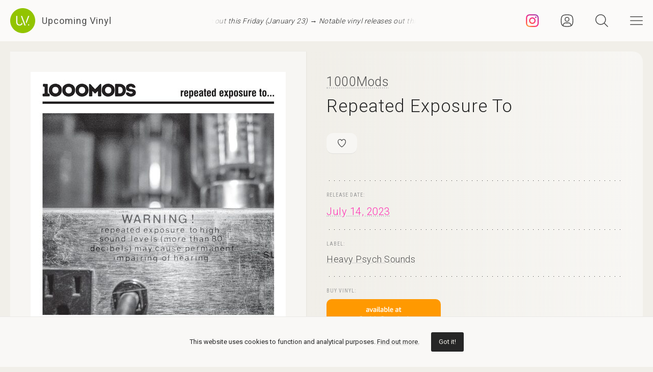

--- FILE ---
content_type: text/html; charset=UTF-8
request_url: https://upcomingvinyl.com/record/1000mods-repeated-exposure-to
body_size: 9563
content:
<!DOCTYPE html>
<html lang="en">

    <head>

        <meta charset="utf-8">

        <meta http-equiv="X-UA-Compatible" content="IE=edge">

        <meta name="viewport" content="width=device-width, initial-scale=1">

        <title>1000Mods - Repeated Exposure To | Upcoming Vinyl (July 14, 2023)</title>

<meta name="description" content="Repeated Exposure To by 1000Mods, upcoming vinyl released July 14, 2023 on Heavy Psych Sounds available for pre-order">

<meta property="og:type" content="website">

<meta property="og:site_name" content="Upcoming Vinyl">

<meta property="og:title" content="1000Mods - Repeated Exposure To">

<meta property="og:description" content="Released July 14, 2023 on Heavy Psych Sounds">

<meta property="og:url" content="https://upcomingvinyl.com/record/1000mods-repeated-exposure-to">

<meta property="og:image" content="https://upcomingvinyl.com/pics/covers/1/1000mods-repeated-exposure-to.jpg">

<meta name="twitter:card" content="summary_large_image">

<meta name="twitter:site" content="config('app_settings.twitter_handle')">

<meta name="twitter:title" content="1000Mods - Repeated Exposure To">

<meta name="twitter:description" content="Released July 14, 2023 on Heavy Psych Sounds">

<meta name="twitter:creator" content="config('app_settings.twitter_handle')">

<meta name="twitter:image" content="https://upcomingvinyl.com/pics/covers/1/1000mods-repeated-exposure-to.jpg">

        <link rel="icon" href="https://upcomingvinyl.com/images/icons/favicon.ico" sizes="any">
        <link rel="icon" href="https://upcomingvinyl.com/images/icons/favicon.svg" type="image/svg+xml" sizes="any">
        <link rel="apple-touch-icon" href="https://upcomingvinyl.com/images/icons/apple-touch-icon.png">

        <meta name="theme-color" content="#ffffff">

        <link rel="manifest" href="https://upcomingvinyl.com/manifest.json">

        <link rel="alternate" href="https://upcomingvinyl.com/feed" type="application/rss+xml" title="Upcoming Vinyl">

        <link rel="preconnect" href="https://fonts.googleapis.com">
        <link rel="preconnect" href="https://fonts.gstatic.com" crossorigin>
        <link href="https://fonts.googleapis.com/css2?family=Roboto:wght@100;300;400;500;600&family=Roboto+Slab:wght@200;300;400&family=Roboto+Condensed:wght@300;400&family=Merriweather:wght@300;400&family=Glass+Antiqua&display=swap" rel="stylesheet">

        <meta name='impact-site-verification' value='0746be56-9573-40f6-8d60-7b61e1016e67'>

        <meta name="google-adsense-account" content="ca-pub-5649538913396397">

        <script async src="https://pagead2.googlesyndication.com/pagead/js/adsbygoogle.js?client=ca-pub-5649538913396397" crossorigin="anonymous"></script>

        <script>
            if (localStorage.theme) document.documentElement.setAttribute("data-theme", localStorage.theme);
        </script>

        <link rel="stylesheet" href="https://unpkg.com/flickity@2/dist/flickity.min.css">
        <link rel="stylesheet" href="https://unpkg.com/flickity-fullscreen@2/fullscreen.css">

        <link rel="preload" as="style" href="https://upcomingvinyl.com/build/assets/app.ef357762.css" /><link rel="modulepreload" href="https://upcomingvinyl.com/build/assets/app.4fde979a.js" /><link rel="stylesheet" href="https://upcomingvinyl.com/build/assets/app.ef357762.css" data-navigate-track="reload" /><script type="module" src="https://upcomingvinyl.com/build/assets/app.4fde979a.js" data-navigate-track="reload"></script>
            <script type="application/ld+json">
    {
        "@context": "https://schema.org",
        "@graph": [
            {
                "@type":"ImageObject",
                "@id":"https://upcomingvinyl.com#logo",
                "url":"https://upcomingvinyl.com/images/icons/icon-app-192.png"
            },
            {
                "@type": "Organization",
                "@id":"https://upcomingvinyl.com#organization",
                "name": "Upcoming Vinyl",
                "url": "https://upcomingvinyl.com",
                "logo" : {
                    "@id":"https://upcomingvinyl.com#logo"
                },
                "sameAs" : [
                    "https://www.facebook.com/upcomingvinyl",                    "https://twitter.com/upcomingvinyl",                    "https://instagram.com/upcomingvinyl"                ]
            },
            {
                "@type": "WebSite",
                "@id":"https://upcomingvinyl.com#website",
                "name": "Upcoming Vinyl",
                "url": "https://upcomingvinyl.com",
                "potentialAction": {
                    "@type": "SearchAction",
                    "target": "https://upcomingvinyl.com/search/{search_term_string}",
                    "query-input": "required name=search_term_string"
                },
                "sameAs" : [
                    "https://www.facebook.com/upcomingvinyl",                    "https://twitter.com/upcomingvinyl",                    "https://instagram.com/upcomingvinyl"                ]
            },
            {
                "@type":"ImageObject",
                "@id":"https://upcomingvinyl.com/record/1000mods-repeated-exposure-to#cover"
                            },
            {
                "@type":"WebPage",
                "@id":"https://upcomingvinyl.com/record/1000mods-repeated-exposure-to#webpage",
                "url":"https://upcomingvinyl.com/record/1000mods-repeated-exposure-to",
                "name":"1000Mods - Repeated Exposure To",
                "isPartOf":{
                    "@id":"https://upcomingvinyl.com#website"
                },
                "primaryImageOfPage":{
                    "@id":"https://upcomingvinyl.com/record/1000mods-repeated-exposure-to#cover"
                }
            },
            {
                "@type": "MusicAlbum",
                "@id": "https://upcomingvinyl.com/record/1000mods-repeated-exposure-to#record",
                "byArtist": {
                    "@type": "MusicGroup",
                    "name": "1000Mods",
                    "@id": "https://upcomingvinyl.com/record/1000mods-repeated-exposure-to#artist"
                },
                                "publisher": {
                    "@type": "Organization",
                    "name": "Heavy Psych Sounds"
                },
                                "genre": [],
                                "image": "https://upcomingvinyl.com/pics/covers/1/1000mods-repeated-exposure-to.jpg",
                                "name": "Repeated Exposure To",
                "albumReleaseType": "VinylRelease"
            }
        ]
    }
    </script>

        <script src="https://cdn.onesignal.com/sdks/web/v16/OneSignalSDK.page.js" defer></script>
        <script>
        window.OneSignalDeferred = window.OneSignalDeferred || [];
        OneSignalDeferred.push(async function(OneSignal) {
            await OneSignal.init({
            appId: "f209d4f4-389b-4883-ba8b-d7aa66e0f427",
            });
        });
        </script>

    </head>

    <body>

        <nav class="nav" id="nav">
    <div>
        <div class="top">
            <button class="nav-icons" id="nav-hamburger-icon-closed" aria-label="Close menu">
                <svg><use xlink:href="https://upcomingvinyl.com/images/icons.svg#closed"></use></svg>
            </button>
        </div>

        <ul class="main-menu">
            <li><a href="https://upcomingvinyl.com/new">Last added</a></li>
            <li><a href="https://upcomingvinyl.com/this-week">This week's releases</a></li>
            
            <li><a href="https://upcomingvinyl.com/featured">Featured</a></li>
            <li><a href="https://upcomingvinyl.com/release-calendar">Calendar</a></li>
            <li><a href="https://upcomingvinyl.com/overview">Overview</a></li>
            <li><a href="https://upcomingvinyl.com/posts">News / Articles</a></li>
            <li><a href="http://eepurl.com/gz2y1r" target="_blank">Newsletter</a></li>
                            <li><a href="https://upcomingvinyl.com/login">Favourites</a></li>
                                    <li><div class="theme-toggle">

    <input type="checkbox" class="theme-switch" id="theme-switch">

    <label class="theme-icon-dark" for="theme-switch" title="Switch to light mode">
        <svg><use xlink:href="https://upcomingvinyl.com/images/icons.svg#dark-mode"></use></svg>
    </label>

    <label class="theme-icon-light" for="theme-switch" title="Switch to dark mode">
        <svg><use xlink:href="https://upcomingvinyl.com/images/icons.svg#light-mode"></use></svg>
    </label>

</div>
</li>

        </ul>
    </div>

    <ul class="social-media">
        <li><a href="https://instagram.com/upcomingvinyl" target="_blank" rel="nofollow" aria-label="Instagram"><svg><use xlink:href="https://upcomingvinyl.com/images/icons.svg#sm-instagram"></use></svg></a></li>        <li><a href="https://www.facebook.com/upcomingvinyl" target="_blank" rel="nofollow" aria-label="Facebook"><svg><use xlink:href="https://upcomingvinyl.com/images/icons.svg#sm-facebook"></use></svg></a></li>                <li><a href="https://twitter.com/upcomingvinyl" target="_blank" rel="nofollow" aria-label="Twitter"><svg><use xlink:href="https://upcomingvinyl.com/images/icons.svg#sm-x"></use></svg></a></li>        <li><a href="https://bsky.app/profile/upcomingvinyl.com" target="_blank" rel="nofollow" aria-label="Bluesky"><svg><use xlink:href="https://upcomingvinyl.com/images/icons.svg#sm-bluesky"></use></svg></a></li>    </ul>

</nav>

<div class="nav-underlay" id="nav-underlay"></div>

        <div class="search-box" id="search-box">

    <div class="top">
        <button class="nav-icons to-right" id="nav-search-icon-closed">
            <svg><use xlink:href="https://upcomingvinyl.com/images/icons.svg#closed"></use></svg>
        </button>
    </div>

    <form action="https://upcomingvinyl.com/search" method="POST" class="search-form">
        <input type="hidden" name="_token" value="U6YfhQ9uFS7wpi6Nke4qzPohajlhF5hBZ0aYbfao">        <input type="search" name="keyword" class="search-input" id="search-input" value="" placeholder="search" autocomplete="off" minlength="3">
    </form>

</div>

        <div class="container" id="container">

            <header class="header ">

    <div class="wrapper nopadding">

        <div class="header-content">

            <div class="logo-container">
                <a href="https://upcomingvinyl.com" class="logo" aria-label="Go to home page">
                    <svg><use xlink:href="https://upcomingvinyl.com/images/icons.svg#logo"></use></svg>
                    <span>Upcoming Vinyl</span>
                </a>
            </div>

            <div class="ticker">
                <div class="ticker__move">
                    <a href="https://upcomingvinyl.com/posts/notable-vinyl-releases-out-this-friday-january-23-2026" target="_blank">Notable vinyl releases out this Friday (January 23) &rarr;</a>
                    <a href="https://upcomingvinyl.com/posts/notable-vinyl-releases-out-this-friday-january-23-2026" target="_blank">Notable vinyl releases out this Friday (January 23) &rarr;</a>
                    <a href="https://upcomingvinyl.com/posts/notable-vinyl-releases-out-this-friday-january-23-2026" target="_blank">Notable vinyl releases out this Friday (January 23) &rarr;</a>
                </div>
            </div>

            <div>
                                    <a href="https://instagram.com/upcomingvinyl" title="Instagram" class="nav-icons instagram" target="_blank">
                        <svg enable-background="new 0 0 128 128" version="1.1" viewBox="0 0 128 128" xml:space="preserve" xmlns="http://www.w3.org/2000/svg" xmlns:xlink="http://www.w3.org/1999/xlink"><g id="_x37__stroke"><g id="Instagram_1_"><rect clip-rule="evenodd" fill="none" fill-rule="evenodd" height="128" width="128"/><radialGradient cx="19.1111" cy="128.4444" gradientUnits="userSpaceOnUse" id="Instagram_2_" r="163.5519"><stop offset="0" style="stop-color:#FFB140"/><stop offset="0.2559" style="stop-color:#FF5445"/><stop offset="0.599" style="stop-color:#FC2B82"/><stop offset="1" style="stop-color:#8E40B7"/></radialGradient><path clip-rule="evenodd" d="M105.843,29.837    c0,4.242-3.439,7.68-7.68,7.68c-4.241,0-7.68-3.438-7.68-7.68c0-4.242,3.439-7.68,7.68-7.68    C102.405,22.157,105.843,25.595,105.843,29.837z M64,85.333c-11.782,0-21.333-9.551-21.333-21.333    c0-11.782,9.551-21.333,21.333-21.333c11.782,0,21.333,9.551,21.333,21.333C85.333,75.782,75.782,85.333,64,85.333z M64,31.135    c-18.151,0-32.865,14.714-32.865,32.865c0,18.151,14.714,32.865,32.865,32.865c18.151,0,32.865-14.714,32.865-32.865    C96.865,45.849,82.151,31.135,64,31.135z M64,11.532c17.089,0,19.113,0.065,25.861,0.373c6.24,0.285,9.629,1.327,11.884,2.204    c2.987,1.161,5.119,2.548,7.359,4.788c2.24,2.239,3.627,4.371,4.788,7.359c0.876,2.255,1.919,5.644,2.204,11.884    c0.308,6.749,0.373,8.773,0.373,25.862c0,17.089-0.065,19.113-0.373,25.861c-0.285,6.24-1.327,9.629-2.204,11.884    c-1.161,2.987-2.548,5.119-4.788,7.359c-2.239,2.24-4.371,3.627-7.359,4.788c-2.255,0.876-5.644,1.919-11.884,2.204    c-6.748,0.308-8.772,0.373-25.861,0.373c-17.09,0-19.114-0.065-25.862-0.373c-6.24-0.285-9.629-1.327-11.884-2.204    c-2.987-1.161-5.119-2.548-7.359-4.788c-2.239-2.239-3.627-4.371-4.788-7.359c-0.876-2.255-1.919-5.644-2.204-11.884    c-0.308-6.749-0.373-8.773-0.373-25.861c0-17.089,0.065-19.113,0.373-25.862c0.285-6.24,1.327-9.629,2.204-11.884    c1.161-2.987,2.548-5.119,4.788-7.359c2.239-2.24,4.371-3.627,7.359-4.788c2.255-0.876,5.644-1.919,11.884-2.204    C44.887,11.597,46.911,11.532,64,11.532z M64,0C46.619,0,44.439,0.074,37.613,0.385C30.801,0.696,26.148,1.778,22.078,3.36    c-4.209,1.635-7.778,3.824-11.336,7.382C7.184,14.3,4.995,17.869,3.36,22.078c-1.582,4.071-2.664,8.723-2.975,15.535    C0.074,44.439,0,46.619,0,64c0,17.381,0.074,19.561,0.385,26.387c0.311,6.812,1.393,11.464,2.975,15.535    c1.635,4.209,3.824,7.778,7.382,11.336c3.558,3.558,7.127,5.746,11.336,7.382c4.071,1.582,8.723,2.664,15.535,2.975    C44.439,127.926,46.619,128,64,128c17.381,0,19.561-0.074,26.387-0.385c6.812-0.311,11.464-1.393,15.535-2.975    c4.209-1.636,7.778-3.824,11.336-7.382c3.558-3.558,5.746-7.127,7.382-11.336c1.582-4.071,2.664-8.723,2.975-15.535    C127.926,83.561,128,81.381,128,64c0-17.381-0.074-19.561-0.385-26.387c-0.311-6.812-1.393-11.464-2.975-15.535    c-1.636-4.209-3.824-7.778-7.382-11.336c-3.558-3.558-7.127-5.746-11.336-7.382c-4.071-1.582-8.723-2.664-15.535-2.975    C83.561,0.074,81.381,0,64,0z" fill="url(#Instagram_2_)" fill-rule="evenodd" id="Instagram"/></g></g></svg>
                    </a>
                
                                    <a href="https://upcomingvinyl.com/user/favourites" title="Favourites" class="nav-icons favourites">
                        <svg><use xlink:href="https://upcomingvinyl.com/images/icons.svg#admin"></use></svg>
                    </a>
                
                

                <button class="nav-icons" id="nav-icon-search" aria-label="Seach">
                    <svg><use xlink:href="https://upcomingvinyl.com/images/icons.svg#search"></use></svg>
                </button>

                <button class="nav-icons" id="nav-icon-hamburger" aria-label="Menu">
                    <svg><use xlink:href="https://upcomingvinyl.com/images/icons.svg#hamburger"></use></svg>
                </button>
            </div>

        </div>

    </div>

</header>


            
    <main class="wrapper">

        <article class="record">

            <div class="cover sticky">

                <a href="https://upcomingvinyl.com/pics/covers/1/1000mods-repeated-exposure-to.jpg" data-pswp-width="500" data-pswp-height="500" class="gallery-item">
                    <img src="https://upcomingvinyl.com/pics/covers/1/1000mods-repeated-exposure-to.jpg" alt="1000Mods - Repeated Exposure To vinyl cover">
                </a>

            </div>

            <div class="info">

                <div class="item release-info">

                    <div class="breadcrumbs"><a href="https://upcomingvinyl.com">UpcomingVinyl.com</a> <span>&#187;</span> Releases</div>

                    <h1>

                        
                            <a href="https://upcomingvinyl.com/artist/1000Mods">1000Mods</a>

                        
                        <span>Repeated Exposure To</span>

                    </h1>

                    <div class="formats">

                        <ul>

                            <li class="favourite">
                                                                    <a href="https://upcomingvinyl.com/login" title="Add to favourites">
                                        <svg><use xlink:href="https://upcomingvinyl.com/images/icons.svg#favourite"></use></svg>
                                    </a>
                                                            </li>

                            
                            
                            
                            
                            

                            
                        </ul>

                    </div>

                    <div class="styles">
                        <ul>
                                                    </ul>
                    </div>

                    
                </div>

                <div class="item release-date">

                    <div class="item-title">Release date:</div>

                    <a href="https://upcomingvinyl.com/release-date/2023-07-14" class="detail">July 14, 2023</a>

                </div>

                <div class="item label">

                    <div class="item-title">Label:</div>

                    <div class="labels">
                                                    <a href="https://upcomingvinyl.com/label/heavy-psych-sounds">Heavy Psych Sounds</a>
                                            </div>

                </div>

                <div class="item order">

                                            <div class="item-title">Buy vinyl:</div>
                    
                                            <a href="https://www.amazon.com/dp/B0C9J9YNJ3?tag=upcomingvinyl-20" class="amazon-link">
                            <img src="https://upcomingvinyl.com/images/available-at-amazon.png">
                        </a>
                    
                </div>

                
                

                
                
                
                <ul class="share">
                    <li class="share-title">
                        Share
                    </li>
                    <li class="share-icon">
                        <svg><use xlink:href="https://upcomingvinyl.com/images/icons.svg#share"></use></svg>
                    </li>
                    <li>
                        <a href="https://www.facebook.com/sharer.php?u=https://upcomingvinyl.com/record/1000mods-repeated-exposure-to" target="_blank">
                            <svg><use xlink:href="https://upcomingvinyl.com/images/icons.svg#share-facebook"></use></svg>
                        </a>
                    </li>
                    <li>
                        <a href="https://twitter.com/intent/tweet?text=1000Mods - Repeated Exposure To&url=https://upcomingvinyl.com/record/1000mods-repeated-exposure-to" target="_blank">
                            <svg><use xlink:href="https://upcomingvinyl.com/images/icons.svg#share-twitter"></use></svg>
                        </a>
                    </li>
                    <li>
                        <a href="https://pinterest.com/pin/create/button/?url=https://upcomingvinyl.com/record/1000mods-repeated-exposure-to" target="_blank">
                            <svg><use xlink:href="https://upcomingvinyl.com/images/icons.svg#share-pinterest"></use></svg>
                        </a>
                    </li>
                    <li>
                        <a href="/cdn-cgi/l/email-protection#[base64]" target="_blank">
                            <svg><use xlink:href="https://upcomingvinyl.com/images/icons.svg#share-email"></use></svg>
                        </a>
                    </li>
                    <li class="mobile">
                        <a href="fb-messenger://share/?link=https://upcomingvinyl.com/record/1000mods-repeated-exposure-to" target="_blank">
                            <svg><use xlink:href="https://upcomingvinyl.com/images/icons.svg#share-messenger"></use></svg>
                        </a>
                    </li>
                    <li class="mobile">
                        <a href="whatsapp://send?text=https://upcomingvinyl.com/record/1000mods-repeated-exposure-to" target="_blank">
                            <svg><use xlink:href="https://upcomingvinyl.com/images/icons.svg#share-whatsapp"></use></svg>
                        </a>
                    </li>
                                    </ul>

            </div>

            <div class="sidebar">

                <div class="latest">

                    <h3>LAST ADDED</h3>

                    <ul class="record-list">

    
        <li>
            <a href="https://upcomingvinyl.com/record/nate-smith-live-action-deluxe">
                <h2>
                    <span>
                        Nate Smith &mdash; LIve-Action (Deluxe)
                                                    [2xLP]
                                            </span>
                                            Naive /
                                        April 3, 2026
                </h2>
            </a>
        </li>

    
        <li>
            <a href="https://upcomingvinyl.com/record/self-deception-one-of-us-fuchsia">
                <h2>
                    <span>
                        Self Deception &mdash; One Of Us Fuchsia
                                            </span>
                                            Napalm Records /
                                        May 15, 2026
                </h2>
            </a>
        </li>

    
        <li>
            <a href="https://upcomingvinyl.com/record/drew-gardner-wave-field">
                <h2>
                    <span>
                        Drew Gardner &mdash; Wave Field
                                            </span>
                                            Vhf Records /
                                        February 20, 2026
                </h2>
            </a>
        </li>

    
        <li>
            <a href="https://upcomingvinyl.com/record/jonathan-antoine-speaking-to-you">
                <h2>
                    <span>
                        Jonathan Antoine &mdash; Speaking To You
                                            </span>
                                            Antoine Multimedia /
                                        April 3, 2026
                </h2>
            </a>
        </li>

    
        <li>
            <a href="https://upcomingvinyl.com/record/billy-preston-that-s-the-way-god-planned-it-purple">
                <h2>
                    <span>
                        Billy Preston &mdash; That&#039;s The Way God Planned It (Purple)
                                            </span>
                                            Dark Horse Records /
                                        February 27, 2026
                </h2>
            </a>
        </li>

    
        <li>
            <a href="https://upcomingvinyl.com/record/dymytry-paradox-born-from-chaos-ultra-clear">
                <h2>
                    <span>
                        Dymytry Paradox &mdash; Born From Chaos (Ultra Clear)
                                            </span>
                                            Warner Bros UK /
                                        January 23, 2026
                </h2>
            </a>
        </li>

    
        <li>
            <a href="https://upcomingvinyl.com/record/rejoicer-sam-wilkes-tamir-barzilay-california-space-craft">
                <h2>
                    <span>
                        Rejoicer &amp; Sam Wilkes &amp; Tamir Barzilay &mdash; California Space Craft
                                            </span>
                                            Circus Company /
                                        March 13, 2026
                </h2>
            </a>
        </li>

    
        <li>
            <a href="https://upcomingvinyl.com/record/john-holt-1000-volts-of-holt-green">
                <h2>
                    <span>
                        John Holt &mdash; 1000 Volts of Holt (Green)
                                            </span>
                                            Lmlr /
                                        April 3, 2026
                </h2>
            </a>
        </li>

    
        <li>
            <a href="https://upcomingvinyl.com/record/hyukoh-20">
                <h2>
                    <span>
                        Hyukoh &mdash; 20
                                            </span>
                                            Dooroodooroo /
                                        January 30, 2026
                </h2>
            </a>
        </li>

    
        <li>
            <a href="https://upcomingvinyl.com/record/pat-kelly-so-proud">
                <h2>
                    <span>
                        Pat Kelly &mdash; So Proud
                                            </span>
                                            Burning Sounds /
                                        March 6, 2026
                </h2>
            </a>
        </li>

    
        <li>
            <a href="https://upcomingvinyl.com/record/the-swr-big-band-swr-big-band-x-max-mutzke-soul-viel-mehr">
                <h2>
                    <span>
                        The SWR Big Band &mdash; SWR Big Band X Max Mutzke - Soul: Viel: Mehr
                                            </span>
                                            Swrmusic /
                                        April 3, 2026
                </h2>
            </a>
        </li>

    
        <li>
            <a href="https://upcomingvinyl.com/record/as-everything-unfolds-did-you-ask-to-be-set-free">
                <h2>
                    <span>
                        As Everything Unfolds &mdash; DID YOU ASK TO BE SET FREE?
                                            </span>
                                            Inside Out Music /
                                        April 10, 2026
                </h2>
            </a>
        </li>

    
</ul>

                    <a href="https://upcomingvinyl.com/new" class="show-more">Show more &rarr;</a>

                </div>

                

            </div>

        </article>

        

        <a href="https://play.google.com/store/apps/details?id=com.lushz.upcomingvinyl" target="_blank" class="app-link">
    <p>Install our app to receive notifications when new upcoming releases are added.</p>
    <img alt="Get it on Google Play" src="https://play.google.com/intl/en_us/badges/static/images/badges/en_badge_web_generic.png">
</a>



        
            <section class="related-records">

                <h3>Recommended equipment and accessories</h3>

                <ul class="product-grid">

    
        <li>

            <a href="https://amzn.to/2uxjsNJ" target="_blank">

                                    <div class="featured-image">
                        <img src="https://upcomingvinyl.com/media/products/8/1.jpg" alt="Nobsound Little Bear T7 Tube Preamp">
                    </div>
                
                <h2>Nobsound Little Bear T7 Tube Preamp</h2>

                                    <p>Delivers rich, warm audio through its high-quality vacuum tubes, featuring multiple inputs and adjustable gain</p>
                
            </a>

        </li>

    
        <li>

            <a href="https://amzn.to/3BgFeaB" target="_blank">

                                    <div class="featured-image">
                        <img src="https://upcomingvinyl.com/media/products/23/project.jpg" alt="Pro-Ject Phono Box DC Pre-Amp">
                    </div>
                
                <h2>Pro-Ject Phono Box DC Pre-Amp</h2>

                                    <p>Compact, high-performance phono preamplifier for both MM and MC cartridges, delivering a clean, detailed signal with minimal noise.</p>
                
            </a>

        </li>

    
        <li>

            <a href="https://amzn.to/3XUO72C" target="_blank">

                                    <div class="featured-image">
                        <img src="https://upcomingvinyl.com/media/products/26/VEVOR Ultrasonic Cleaner.jpg" alt="Vevor Ultrasonic Cleaner">
                    </div>
                
                <h2>Vevor Ultrasonic Cleaner</h2>

                                    <p>Thoroughly clean and restore your vinyl records, removing dust, dirt, and grime from every groove without damaging the surface</p>
                
            </a>

        </li>

    
        <li>

            <a href="https://amzn.to/3N1KVMu" target="_blank">

                                    <div class="featured-image">
                        <img src="https://upcomingvinyl.com/media/products/22/ofb.jpg" alt="Ortofon 2M Blue Premounted">
                    </div>
                
                <h2>Ortofon 2M Blue Premounted</h2>

                                    <p>Mounted on the SH-4 Black Headshell, this setup delivers exceptional clarity, dynamic range, and accurate sound reproduction.</p>
                
            </a>

        </li>

    
        <li>

            <a href="https://amzn.to/46ltnCz" target="_blank">

                                    <div class="featured-image">
                        <img src="https://upcomingvinyl.com/media/products/17/Technics SL-1500C.jpg" alt="Technics SL-1500C Turntable">
                    </div>
                
                <h2>Technics SL-1500C Turntable</h2>

                                    <p>Features a direct-drive motor, a high-precision tonearm, and a premium MM cartridge, delivering exceptional sound quality</p>
                
            </a>

        </li>

    
</ul>

            </section>

        
        
            <section class="related-records">

                <h3>Featured Upcoming Vinyl</h3>

                <ul class="record-grid">

    
        <li>

            <a href="https://upcomingvinyl.com/record/flea-honora">

                <img src="https://upcomingvinyl.com/images/tn-placeholder.svg" data-src="https://upcomingvinyl.com/pics/covers/f/flea-honora-tn.jpg" class="lazy-tn"  alt="Flea - Honora vinyl cover">

                <h2>
                    Flea
                    <span>
                        Honora
                                                    [2xLP]
                                            </span>
                </h2>

            </a>

            <div class="labels">
                                    <a href="https://upcomingvinyl.com/label/nonesuch">Nonesuch</a>
                
                <br>

                March 27, 2026

                            </div>

        </li>

    
        <li>

            <a href="https://upcomingvinyl.com/record/tori-amos-strange-little-girls-enjoy-the-silence-version">

                <img src="https://upcomingvinyl.com/images/tn-placeholder.svg" data-src="https://upcomingvinyl.com/pics/covers/t/tori-amos-strange-little-girls-enjoy-the-silence-version-tn.jpg" class="lazy-tn"  alt="Tori Amos - Strange Little Girls Enjoy the Silence Version vinyl cover">

                <h2>
                    Tori Amos
                    <span>
                        Strange Little Girls Enjoy the Silence Version
                                                    [2xLP]
                                            </span>
                </h2>

            </a>

            <div class="labels">
                                    <a href="https://upcomingvinyl.com/label/atlantic-catalog-group">Atlantic Catalog Group</a>
                
                <br>

                February 20, 2026

                            </div>

        </li>

    
        <li>

            <a href="https://upcomingvinyl.com/record/joji-piss-in-the-wind">

                <img src="https://upcomingvinyl.com/images/tn-placeholder.svg" data-src="https://upcomingvinyl.com/pics/covers/j/joji-piss-in-the-wind-tn.jpg" class="lazy-tn"  alt="Joji - Piss In The Wind vinyl cover">

                <h2>
                    Joji
                    <span>
                        Piss In The Wind
                                            </span>
                </h2>

            </a>

            <div class="labels">
                                    <a href="https://upcomingvinyl.com/label/palace-creek">Palace Creek</a>
                
                <br>

                February 6, 2026

                            </div>

        </li>

    
        <li>

            <a href="https://upcomingvinyl.com/record/louis-tomlinson-how-did-i-get-here-clear">

                <img src="https://upcomingvinyl.com/images/tn-placeholder.svg" data-src="https://upcomingvinyl.com/pics/covers/l/louis-tomlinson-how-did-i-get-here-clear-tn.jpg" class="lazy-tn"  alt="Louis Tomlinson - How Did I Get Here? (Clear) vinyl cover">

                <h2>
                    Louis Tomlinson
                    <span>
                        How Did I Get Here? (Clear)
                                            </span>
                </h2>

            </a>

            <div class="labels">
                                    <a href="https://upcomingvinyl.com/label/bmg">Bmg</a>
                
                <br>

                January 23, 2026

                            </div>

        </li>

    
        <li>

            <a href="https://upcomingvinyl.com/record/mika-hyperlove">

                <img src="https://upcomingvinyl.com/images/tn-placeholder.svg" data-src="https://upcomingvinyl.com/pics/covers/m/mika-hyperlove-tn.jpg" class="lazy-tn"  alt="MIKA - Hyperlove vinyl cover">

                <h2>
                    MIKA
                    <span>
                        Hyperlove
                                            </span>
                </h2>

            </a>

            <div class="labels">
                                    <a href="https://upcomingvinyl.com/label/republic-records">Republic Records</a>
                
                <br>

                January 23, 2026

                            </div>

        </li>

    
        <li>

            <a href="https://upcomingvinyl.com/record/tori-amos-strange-little-girls-raining-blood-version">

                <img src="https://upcomingvinyl.com/images/tn-placeholder.svg" data-src="https://upcomingvinyl.com/pics/covers/t/tori-amos-strange-little-girls-raining-blood-version-tn.jpg" class="lazy-tn"  alt="Tori Amos - Strange Little Girls (Raining Blood Version) vinyl cover">

                <h2>
                    Tori Amos
                    <span>
                        Strange Little Girls (Raining Blood Version)
                                                    [2xLP]
                                            </span>
                </h2>

            </a>

            <div class="labels">
                                    <a href="https://upcomingvinyl.com/label/atlantic-catalog-group">Atlantic Catalog Group</a>
                
                <br>

                February 20, 2026

                            </div>

        </li>

    
        <li>

            <a href="https://upcomingvinyl.com/record/hater-mosquito-clear">

                <img src="https://upcomingvinyl.com/images/tn-placeholder.svg" data-src="https://upcomingvinyl.com/pics/covers/h/hater-mosquito-clear-tn.jpg" class="lazy-tn"  alt="Hater - Mosquito (Clear) vinyl cover">

                <h2>
                    Hater
                    <span>
                        Mosquito (Clear)
                                            </span>
                </h2>

            </a>

            <div class="labels">
                                    <a href="https://upcomingvinyl.com/label/fire-records">Fire Records</a>
                
                <br>

                March 6, 2026

                            </div>

        </li>

    
        <li>

            <a href="https://upcomingvinyl.com/record/the-mary-onettes-sworn">

                <img src="https://upcomingvinyl.com/images/tn-placeholder.svg" data-src="https://upcomingvinyl.com/pics/covers/t/the-mary-onettes-sworn-tn.jpg" class="lazy-tn"  alt="The Mary Onettes - SWORN vinyl cover">

                <h2>
                    The Mary Onettes
                    <span>
                        SWORN
                                            </span>
                </h2>

            </a>

            <div class="labels">
                                    <a href="https://upcomingvinyl.com/label/welfare-sounds-records">Welfare Sounds &amp; Records</a>
                
                <br>

                February 6, 2026

                            </div>

        </li>

    
        <li>

            <a href="https://upcomingvinyl.com/record/axe-dragger-axe-dragger-black">

                <img src="https://upcomingvinyl.com/images/tn-placeholder.svg" data-src="https://upcomingvinyl.com/pics/covers/a/axe-dragger-axe-dragger-black-tn.jpg" class="lazy-tn"  alt="Axe Dragger - Axe Dragger  vinyl cover">

                <h2>
                    Axe Dragger
                    <span>
                        Axe Dragger 
                                            </span>
                </h2>

            </a>

            <div class="labels">
                                    <a href="https://upcomingvinyl.com/label/ripple-music">Ripple Music</a>
                
                <br>

                March 6, 2026

                            </div>

        </li>

    
        <li>

            <a href="https://upcomingvinyl.com/record/louis-tomlinson-how-did-i-get-here-yellow-with-exclusive-poster">

                <img src="https://upcomingvinyl.com/images/tn-placeholder.svg" data-src="https://upcomingvinyl.com/pics/covers/l/louis-tomlinson-how-did-i-get-here-yellow-with-exclusive-poster-tn.jpg" class="lazy-tn"  loading="lazy"  alt="Louis Tomlinson - How Did I Get Here? (Yellow &amp; Orange, with Exclusive Poster) vinyl cover">

                <h2>
                    Louis Tomlinson
                    <span>
                        How Did I Get Here? (Yellow &amp; Orange, with Exclusive Poster)
                                            </span>
                </h2>

            </a>

            <div class="labels">
                                    <a href="https://upcomingvinyl.com/label/bmg">Bmg</a>
                
                <br>

                January 23, 2026

                            </div>

        </li>

    
        <li>

            <a href="https://upcomingvinyl.com/record/temple-of-void-the-crawl">

                <img src="https://upcomingvinyl.com/images/tn-placeholder.svg" data-src="https://upcomingvinyl.com/pics/covers/t/temple-of-void-the-crawl-tn.jpg" class="lazy-tn"  loading="lazy"  alt="Temple of Void - The Crawl vinyl cover">

                <h2>
                    Temple of Void
                    <span>
                        The Crawl
                                            </span>
                </h2>

            </a>

            <div class="labels">
                                    <a href="https://upcomingvinyl.com/label/relapse">Relapse</a>
                
                <br>

                March 6, 2026

                            </div>

        </li>

    
        <li>

            <a href="https://upcomingvinyl.com/record/tori-amos-strange-little-girls-i-don-t-like-mondays-version">

                <img src="https://upcomingvinyl.com/images/tn-placeholder.svg" data-src="https://upcomingvinyl.com/pics/covers/t/tori-amos-strange-little-girls-i-don-t-like-mondays-version-tn.jpg" class="lazy-tn"  loading="lazy"  alt="Tori Amos - Strange Little Girls (I Don&#039;t Like Mondays Version) vinyl cover">

                <h2>
                    Tori Amos
                    <span>
                        Strange Little Girls (I Don&#039;t Like Mondays Version)
                                                    [2xLP]
                                            </span>
                </h2>

            </a>

            <div class="labels">
                                    <a href="https://upcomingvinyl.com/label/atlantic-catalog-group">Atlantic Catalog Group</a>
                
                <br>

                February 20, 2026

                            </div>

        </li>

    
        <li>

            <a href="https://upcomingvinyl.com/record/sunn-o-sunn-o">

                <img src="https://upcomingvinyl.com/images/tn-placeholder.svg" data-src="https://upcomingvinyl.com/pics/covers/s/sunn-o-sunn-o-tn.jpg" class="lazy-tn"  loading="lazy"  alt="Sunn O))) - Sunn O vinyl cover">

                <h2>
                    Sunn O)))
                    <span>
                        Sunn O
                                                    [2xLP]
                                            </span>
                </h2>

            </a>

            <div class="labels">
                                    <a href="https://upcomingvinyl.com/label/sub-pop">Sub Pop</a>
                
                <br>

                April 3, 2026

                            </div>

        </li>

    
        <li>

            <a href="https://upcomingvinyl.com/record/mitski-nothing-s-about-to-happen-to-me">

                <img src="https://upcomingvinyl.com/images/tn-placeholder.svg" data-src="https://upcomingvinyl.com/pics/covers/m/mitski-nothing-s-about-to-happen-to-me-tn.jpg" class="lazy-tn"  loading="lazy"  alt="Mitski - Nothing’s About to Happen to Me vinyl cover">

                <h2>
                    Mitski
                    <span>
                        Nothing’s About to Happen to Me
                                            </span>
                </h2>

            </a>

            <div class="labels">
                                    <a href="https://upcomingvinyl.com/label/dead-oceans">Dead Oceans</a>
                
                <br>

                February 27, 2026

                            </div>

        </li>

    
</ul>

            </section>

        
        
            <section class="related-records">

                <h3>Featured Posts</h3>

                <ul class="post-grid">

    
        <li>

            <a href="https://upcomingvinyl.com/posts/notable-vinyl-releases-out-this-friday-january-23-2026">

                                    <img src="https://upcomingvinyl.com/media/posts/124/notable-vinyl-releases-out-this-friday-january-23-2026-tn.jpg"  alt="Notable vinyl releases out this Friday -  January 23, 2026">
                
                <h2>
                    Notable vinyl releases out this Friday -  January 23, 2026
                </h2>

            </a>

                        <ul class="categories">
                                    <li><a href="https://upcomingvinyl.com/posts/category/lists">Lists</a></li>
                                    <li><a href="https://upcomingvinyl.com/posts/category/weekly">Weekly</a></li>
                
                            </ul>
            
        </li>

    
        <li>

            <a href="https://upcomingvinyl.com/posts/notable-vinyl-releases-out-this-friday-january-16-2026">

                                    <img src="https://upcomingvinyl.com/images/post-tn-placeholder.jpg" alt="Notable vinyl releases out this Friday -  January 16, 2026">
                
                <h2>
                    Notable vinyl releases out this Friday -  January 16, 2026
                </h2>

            </a>

                        <ul class="categories">
                                    <li><a href="https://upcomingvinyl.com/posts/category/lists">Lists</a></li>
                                    <li><a href="https://upcomingvinyl.com/posts/category/weekly">Weekly</a></li>
                
                            </ul>
            
        </li>

    
        <li>

            <a href="https://upcomingvinyl.com/posts/notable-vinyl-releases-out-this-friday-december-12-2025">

                                    <img src="https://upcomingvinyl.com/media/posts/121/notable-vinyl-releases-out-this-friday-december-12-2025-tn.jpg"  alt="Notable vinyl releases out this Friday -  December 12, 2025">
                
                <h2>
                    Notable vinyl releases out this Friday -  December 12, 2025
                </h2>

            </a>

                        <ul class="categories">
                                    <li><a href="https://upcomingvinyl.com/posts/category/lists">Lists</a></li>
                                    <li><a href="https://upcomingvinyl.com/posts/category/weekly">Weekly</a></li>
                
                            </ul>
            
        </li>

    
</ul>

            </section>

        
        <div class="asns">
    <script data-cfasync="false" src="/cdn-cgi/scripts/5c5dd728/cloudflare-static/email-decode.min.js"></script><script async src="https://pagead2.googlesyndication.com/pagead/js/adsbygoogle.js?client=ca-pub-5649538913396397"
     crossorigin="anonymous"></script>
    <ins class="adsbygoogle"
        style="display:block"
        data-ad-client="ca-pub-5649538913396397"
        data-ad-slot="5870727635"
        data-ad-format="auto"
        data-full-width-responsive="true"></ins>
    <script>
        (adsbygoogle = window.adsbygoogle || []).push({});
    </script>
</div>

    </main>


            <footer class="footer">

    <div class="newsletter-form-container">

    <form action="https://upcomingvinyl.us3.list-manage.com/subscribe/post" method="POST" class="newsletter-form">

        <input type="hidden" name="u" value="5b9168e034cb14b31fcbd3534">
        <input type="hidden" name="id" value="4658a9a0be">
        <input type="hidden" name="v_id" value="4834">
        <input type="hidden" name="f_id" value="00c57be2f0">

        <label for="email">Newsletter</label>

        <input type="email" name="EMAIL" id="email" value="" placeholder="enter your email address" autocomplete="off" required>

        <input type="submit" value="Subscribe">

    </form>

</div>

    <div class="wrapper">

        <ul class="nav-social-media">
            <li><a href="https://instagram.com/upcomingvinyl" target="_blank" rel="nofollow" aria-label="Instagram"><svg><use xlink:href="https://upcomingvinyl.com/images/icons.svg#sm-instagram"></use></svg></a></li>            <li><a href="https://www.facebook.com/upcomingvinyl" target="_blank" rel="nofollow" aria-label="Facebook"><svg><use xlink:href="https://upcomingvinyl.com/images/icons.svg#sm-facebook"></use></svg></a></li>            <li><a href="https://twitter.com/upcomingvinyl" target="_blank" rel="nofollow" aria-label="Twitter"><svg><use xlink:href="https://upcomingvinyl.com/images/icons.svg#sm-x"></use></svg></a></li>            <li><a href="https://bsky.app/profile/upcomingvinyl.com" target="_blank" rel="nofollow" aria-label="Bluesky"><svg><use xlink:href="https://upcomingvinyl.com/images/icons.svg#sm-bluesky"></use></svg></a></li>        </ul>

        <nav>
            <ul class="nav-footer">
                <li><a href="https://upcomingvinyl.com">Home</a></li>
                <li><a href="https://upcomingvinyl.com/new">Last added</a></li>
                <li><a href="https://upcomingvinyl.com/this-week">This week's releases</a></li>
                <li><a href="https://upcomingvinyl.com/this-month">This month's releases</a></li>
                <li><a href="https://upcomingvinyl.com/release-calendar">Calendar</a></li>
                <li><a href="https://upcomingvinyl.com/overview">Overview</a></li>
                                    <li><a href="https://upcomingvinyl.com/login">Favourites</a></li>
                                <li><a href="https://upcomingvinyl.com/posts">Posts</a></li>
                <li><a href="http://eepurl.com/gz2y1r" target="_blank">Newsletter</a></li>
            </ul>
        </nav>

        <nav>
            <ul class="nav-footer secondary">
                <li><a href="https://upcomingvinyl.com/about">About</a></li>
                <li><a href="https://upcomingvinyl.com/privacy-policy">Privacy policy</a></li>
                <li><a href="https://upcomingvinyl.com/terms-conditions">Terms &amp; conditions</a></li>
            </ul>
        </nav>

            <div class="affiliate-disclaimer">Upcomingvinyl.com is a participant in the Amazon Services LLC Associates Program, an affiliate advertising program designed to provide a means for sites to earn advertising fees by advertising and linking to Amazon.com</div>

    </div>

</footer>

        </div>

        <div id="cookie-consent" class="cookie-consent">

    <div class="text">This website uses cookies to function and analytical purposes. <a href="https://upcomingvinyl.com/privacy-policy">Find out more.</a></div>

    <div id="accept-cookie-consent" class="button">Got it!</div>

</div>

            <script type="module">
        import PhotoSwipeLightbox from 'https://upcomingvinyl.com/js/photoswipe/photoswipe-lightbox.esm.js';
        const lightbox = new PhotoSwipeLightbox({
          gallery: '.record',
          children: '.gallery-item',
          pswpModule: () => import('https://upcomingvinyl.com/js/photoswipe/photoswipe.esm.js'),
          bgOpacity: 0.9,
          counter: false,
          zoom: false,
        });
        lightbox.init();
    </script>

    <script type="module">
        $('.desc').readmore({
            speed: 75,
            collapsedHeight: 210,
            lessLink: '',
            moreLink: '<a href="#" class="show-more">Show more &rarr;</a>'
        });
    </script>

    

    <script type="module">
        $(document).ready(function() {
            $(".lazy-tn").unveil(500);
        });
    </script>

    <script src="/livewire/livewire.js?id=b67331b2"   data-csrf="U6YfhQ9uFS7wpi6Nke4qzPohajlhF5hBZ0aYbfao" data-uri="/livewire/update" data-navigate-once="true"></script>


        <!-- Google tag (gtag.js) -->
<script async src="https://www.googletagmanager.com/gtag/js?id=G-SM6QR0S1MX"></script>
<script>
  window.dataLayer = window.dataLayer || [];
  function gtag(){dataLayer.push(arguments);}
  gtag('js', new Date());

  gtag('config', 'G-SM6QR0S1MX');
</script>

        <script>
if ('serviceWorker' in navigator) {
    window.addEventListener('load', function() {
    navigator.serviceWorker.register('https://upcomingvinyl.com/service-worker.js')
        .then(function(registration) {
        console.log('ServiceWorker registration successful:', registration);
        }, function(err) {
        console.log('ServiceWorker registration failed:', err);
        });
    });
}
</script>

    <script defer src="https://static.cloudflareinsights.com/beacon.min.js/vcd15cbe7772f49c399c6a5babf22c1241717689176015" integrity="sha512-ZpsOmlRQV6y907TI0dKBHq9Md29nnaEIPlkf84rnaERnq6zvWvPUqr2ft8M1aS28oN72PdrCzSjY4U6VaAw1EQ==" data-cf-beacon='{"version":"2024.11.0","token":"661e2c14cc9e4c89afb07094ab7a8c78","r":1,"server_timing":{"name":{"cfCacheStatus":true,"cfEdge":true,"cfExtPri":true,"cfL4":true,"cfOrigin":true,"cfSpeedBrain":true},"location_startswith":null}}' crossorigin="anonymous"></script>
</body>

</html>


--- FILE ---
content_type: text/html; charset=utf-8
request_url: https://www.google.com/recaptcha/api2/aframe
body_size: 267
content:
<!DOCTYPE HTML><html><head><meta http-equiv="content-type" content="text/html; charset=UTF-8"></head><body><script nonce="XIglC4P2XCOW0tkWaUKOog">/** Anti-fraud and anti-abuse applications only. See google.com/recaptcha */ try{var clients={'sodar':'https://pagead2.googlesyndication.com/pagead/sodar?'};window.addEventListener("message",function(a){try{if(a.source===window.parent){var b=JSON.parse(a.data);var c=clients[b['id']];if(c){var d=document.createElement('img');d.src=c+b['params']+'&rc='+(localStorage.getItem("rc::a")?sessionStorage.getItem("rc::b"):"");window.document.body.appendChild(d);sessionStorage.setItem("rc::e",parseInt(sessionStorage.getItem("rc::e")||0)+1);localStorage.setItem("rc::h",'1768845736357');}}}catch(b){}});window.parent.postMessage("_grecaptcha_ready", "*");}catch(b){}</script></body></html>